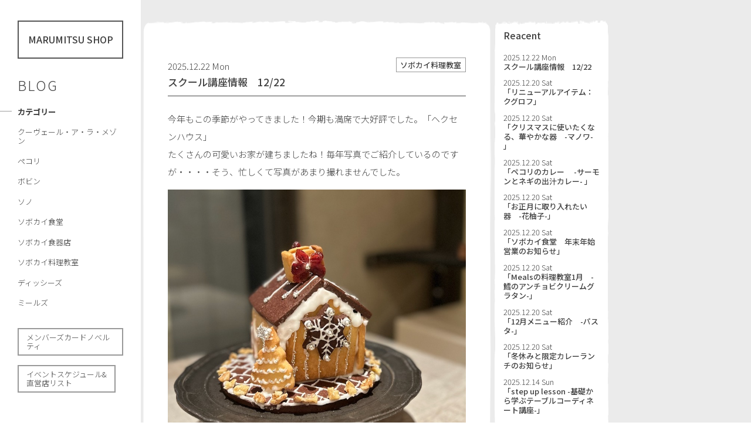

--- FILE ---
content_type: text/html; charset=UTF-8
request_url: https://www.marumitsu.jp/shop/blog/article/?id=1860
body_size: 4670
content:
<!doctype html>
<html>
<head>
<meta charset="UTF-8">
<meta http-equiv="X-UA-Compatible" content="IE=edge" />
<meta name="viewport" content="width=device-width,initial-scale=1" />
<meta name="description" content="" />
<!--<link rel="shortcut icon" href="/top_data/favicon/marumitsu.ico">-->
<title>スクール講座情報　12/22 | Marumitsu Poterie</title>
<link href="/common/css/reset.css" rel="stylesheet" type="text/css">
<script src="https://ajax.googleapis.com/ajax/libs/jquery/1.11.1/jquery.min.js"></script> 
<script src="https://unpkg.com/masonry-layout@4/dist/masonry.pkgd.min.js"></script> 
<script src="https://unpkg.com/imagesloaded@4/imagesloaded.pkgd.min.js"></script>
<link rel="preconnect" href="https://fonts.googleapis.com">
<link rel="preconnect" href="https://fonts.gstatic.com" crossorigin>
<link href="https://fonts.googleapis.com/css2?family=Noto+Sans+JP:wght@300;500&display=swap" rel="stylesheet">
<link href="../../css/shop.css" rel="stylesheet" type="text/css">
<style></style>
</head>

<body id="article">
<header id="menuflame">
  <div class="menu_contener">
    <h1>MARUMITSU SHOP</h1>

    <h2><a href="../">BLOG</a></h2>
    <a id="menutriger">▼MENU</a>
    <div class="link flexwrap">
      <ul class="menu">
        <li class="menu_hed">カテゴリー</li>
        <li><a href="../category/?category=0">クーヴェール・ア・ラ・メゾン</a></li>
        <li><a href="../category/?category=1">ペコリ</a></li>
        <li><a href="../category/?category=2">ボビン</a></li>
        <li><a href="../category/?category=3">ソノ</a></li>
        <li><a href="../category/?category=4">ソボカイ食堂</a></li>
        <li><a href="../category/?category=5">ソボカイ食器店</a></li>
        <li><a href="../category/?category=6">ソボカイ料理教室</a></li>
        <li><a href="../category/?category=8">ディッシーズ</a></li>
        <li><a href="../category/?category=9">ミールズ</a></li>
        <!--<li><a href="../category/?category=0">富ヶ谷食事研究所</a></li>-->
      </ul>
      <h4><a href="../../novelty/">メンバーズカードノべルティ</a></h4>
      <h4><a href="#">イベントスケジュール&<br>
        直営店リスト</a></h4>
    </div>
  </div>
</header>
<section id="mainflame">
  <div class="grid">
    <div class="grid-sizer"></div>
    <div class="grid-item articlebox">
      <div class="grid-content">
          <div class="content_header">
          <img class="back" src="/shop/img/base_01.png">
              </div>
          <div class="content_center"><img class="back" src="/shop/img/base_02.png">
        <div  class="content_margin">
          <div class="blogcontent">
            <div class="titlebloc">
              <p>2025.12.22 Mon</p>
              <h5>
                 ソボカイ料理教室               </h5>
              <h4>スクール講座情報　12/22</h4>
            </div>
            <p>今年もこの季節がやってきました！今期も満席で大好評でした。「ヘクセンハウス」</p>
<p>たくさんの可愛いお家が建ちましたね！毎年写真でご紹介しているのですが・・・・そう、忙しくて写真があまり撮れませんでした。</p>
<p><img src="/contents_image/shop/251222155819r7126.jpeg" alt="" width="800" height="800" /></p>
<p>20日の親子レッスンでは、小さな子も上手にアイシングでお絵かきしてくれました。お母さんも手を出したいけど出せない・・・</p>
<p>そんなもどかしい気持ちで見守っていてくれました。</p>
<p>21 日は小学生キッズがワイワイ楽しく作業していました。とはいえ、一度描いた絵はなかなか後戻りできない一発勝負。「なんかダサい〜」「全然上手じゃない！」と悔しい？気持ちも垣間見えながら、でも立ててみるととってもいい感じでしたね。最後には満足そうに持って帰りました。</p>
<p>来年度もたくさんもキッズと可愛いお家が作れることを楽しみにしています。</p>
<p>&nbsp;</p>
<p>1月からのレッスンは・・・<a href="/school/program/6482" target="_blank" rel="noopener">『マルミツ子ども料理・お菓子教室1月、2月、3月』</a></p>
<p>＊＊＊＊＊＊＊＊＊＊＊＊＊＊＊＊＊＊＊＊＊＊＊＊＊＊＊＊＊＊＊＊＊</p>
<p>体調の悪い方は、受講をお控えくださいませ。</p>
<p>安心して楽しく受講いただくために、ご協力どうぞよろしくお願いいたします。</p>
<p>&nbsp;</p>
<p>★お支払締切りまでは、お申込キャンセルが可能です。参加を迷われている方はお早めにご連絡ください。</p>
<p>&nbsp;</p>
<p>&lt;&lt; 複数名でのお申込について &gt;&gt;</p>
<p>＊代表の方がまとめてお支払い &rarr;&rarr;&rarr;　代表の方がお申込（詳細登録）、グループの方のお名前とフリガナのみ連絡（申込フォームの備考欄に記入）</p>
<p>＊各自でお支払い &rarr;&rarr;&rarr;　各自でお申込（詳細登録）</p>
<p>&nbsp;</p>
<p>＊＊＊＊＊＊＊＊＊＊＊＊＊＊＊＊＊＊＊＊＊＊＊＊＊＊＊＊＊＊＊＊＊＊＊＊</p>
<p>スクールへのお申込、お問合せなどに、３日以上経っても返信がない場合は、</p>
<p>一度スクールへご連絡くださいませ。</p>
<p>＊＊＊＊＊＊＊＊＊＊＊＊＊＊＊＊＊＊＊＊＊＊＊＊＊＊＊＊＊＊＊＊＊＊＊＊</p>
<p>&nbsp;</p>
<p>★Instagramも見てくださいね！　sobokaicookingschool_marumitsu　ソボカイクッキングスクールで検索してみてください。</p>
<p>～～～～～～～～～～～～～～～～～～～～～～～～～～～～～～～～～～～～～</p>
<p>&nbsp;</p>
<p>【募集開始しました】</p>
<p>1月18日（日）2月15日（日）3月8日（日）<a href="/school/program/6482" target="_blank" rel="noopener">『マルミツ子ども料理・お菓子教室1月、2月、3月』</a>セット申込</p>
<p>12月29日（月）<a href="/school/program/6487" target="_blank" rel="noopener">「年越しそば」に挑戦！</a></p>
<p>12月30日（火）<a href="/school/program/2352" target="_blank" rel="noopener">「マルミツのおせち 2026」</a></p>
<p>1月7日（水）<a href="/school/program/1087" target="_blank" rel="noopener">「基礎から学ぶ明日の料理」〜豚カツ</a></p>
<p>1月10日（土）<a href="/school/program/6507" target="_blank" rel="noopener">「ファミリーパンレッスン」〜ミルクフランス・ロールパン</a></p>
<p>1月12日（月祝）<a href="/school/program/6477" target="_blank" rel="noopener">調味料のさしすせそ　『甘味』の使い分け〜砂糖、みりんどっちを使う？</a></p>
<p>1月14日（水）、2月28日（土）<a href="/school/program/6517" target="_blank" rel="noopener">「ペコリのスイーツレッスン」～いちごのブラウニー</a></p>
<p>1月15日（木）、1月23日（金）<a href="/school/program/6468" target="_blank" rel="noopener">「作ってみよう！北欧料理」</a>〜ロヒケイケット、シナモンロール</p>
<p>1月17日（土）<a href="/school/program/1003" target="_blank" rel="noopener">「基礎から学ぶ明日の料理 」～豚の生姜焼き</a></p>
<p>1月18日（日）<a href="/school/program/6540" target="_blank" rel="noopener">『マルミツ子どもお料理教室』～笹寿し</a></p>
<p>1月19日（月）<a href="/school/program/6514">「ペコリの料理教室1月」</a>　たらと冬野菜のアンチョビクリームグラタン</p>
<p>1月21日（水）　、29日（木）<a href="/school/program/6445">「パンレッスン」　</a>　クロワッサンといちじくとココアのハードパン</p>
<p>1月22日（木）<a href="/school/program/6430">「知りたい焼き菓子レシピ」</a>クッキー缶を作ろう</p>
<p>1月25日（日）、1月26日（月）<a href="/school/program/6523" target="_blank" rel="noopener">『松井レストランへようこそ！』</a>〜映画でも観ながら美味しいご飯を</p>
<p>1月30日（金）、1月31日（土）<a href="/school/program/6568" target="_blank" rel="noopener">「モニカ先生の韓国料理」〜柚子</a></p>
<p>2月1日（日）<a href="/school/program/6556" target="_blank" rel="noopener">「和食でごちそう2月」〜「越前・ずわい蟹」を楽しむ</a></p>
<p>&nbsp;</p>
<p>【本日の講座情報】</p>
<p>スクール講座の残席をお知らせします。</p>
<p>下記に記載のない講座は残席が５以上あります。</p>
<p>残席は日々変動します。キャンセル待ちでもあきらめずにお申込ください。</p>
<p>&nbsp;</p>
<p>12月29日（月）「年越しそば」残席１</p>
<p>★午後クラスお席あります！</p>
<p>12月30日（火）「マルミツのおせち 2026」午前午後キャンセル待ち</p>
<p>1月12日（月祝）「調味料のさしすせそ」キャンセル待ち</p>
<p>1月15日（木）「作ってみよう！北欧料理」残席4</p>
<p>1月22日（木）「クッキー缶」キャンセル待ち</p>
<p>1月23日（金）「作ってみよう！北欧料理」残席３</p>
<p>1月29日（木）「パンレッスン」残席４　増員しました！</p>
<p>&nbsp;</p>
<p>★キャンセル待ちが多い講座は、増員、別日程開催などを検討しますので、諦めずお申込くださいね。</p>
<p>&nbsp;</p>
<p>以降日程の講座については、スクールまでお問合せください。</p>
<p>気になる講座はお早めに。<a href="http://www.marumitsu.jp/school/">&rarr;&rarr;☆こちら</a>から</p>
<p>&nbsp;</p>
<p><a href="http://www.marumitsu.jp/school/">ソボカイ料理教室</a></p>
<p>&nbsp;</p> </div>
        </div>
        <div class="grid-footer">
          <div class="page flexwrap"><a href="?id=1722"><p>before<br>「リニューアルアイテム：クグロフ」＞</p></a></div>        </div></div>
          <div class="content_under"><img class="back" src="/shop/img/base_03.png"></div>
      </div>
    </div>
    <div class="grid-item reacent">
      <div class="grid-content"><img class="back" src="/shop/img/base_w200.png">
        <div  class="content_margin">
          <h3>Reacent</h3>
          <ul>
            
                <li>
                <a href="./?id=2496">
                <p>2025.12.22 Mon</p>
                <h4>スクール講座情報　12/22</h4>
                </a>
                </li>
                <li>
                <a href="./?id=1722">
                <p>2025.12.20 Sat</p>
                <h4>「リニューアルアイテム：クグロフ」</h4>
                </a>
                </li>
                <li>
                <a href="./?id=1617">
                <p>2025.12.20 Sat</p>
                <h4>「クリスマスに使いたくなる、華やかな器　-マノワ- 」</h4>
                </a>
                </li>
                <li>
                <a href="./?id=1950">
                <p>2025.12.20 Sat</p>
                <h4>「ペコリのカレー 　-サーモンとネギの出汁カレー- 」</h4>
                </a>
                </li>
                <li>
                <a href="./?id=2025">
                <p>2025.12.20 Sat</p>
                <h4>「お正月に取り入れたい器　-花柚子-」</h4>
                </a>
                </li>
                <li>
                <a href="./?id=851">
                <p>2025.12.20 Sat</p>
                <h4>「ソボカイ食堂　年末年始営業のお知らせ」</h4>
                </a>
                </li>
                <li>
                <a href="./?id=570">
                <p>2025.12.20 Sat</p>
                <h4>「Mealsの料理教室1月　-鱈のアンチョビクリームグラタン-」</h4>
                </a>
                </li>
                <li>
                <a href="./?id=607">
                <p>2025.12.20 Sat</p>
                <h4>「12月メニュー紹介　-パスタ-」</h4>
                </a>
                </li>
                <li>
                <a href="./?id=2238">
                <p>2025.12.20 Sat</p>
                <h4>「冬休みと限定カレーランチのお知らせ」</h4>
                </a>
                </li>
                <li>
                <a href="./?id=2005">
                <p>2025.12.14 Sun</p>
                <h4>「step up lesson -基礎から学ぶテーブルコーディネート講座-」</h4>
                </a>
                </li>
                <li>
                <a href="./?id=2494">
                <p>2025.12.13 Sat</p>
                <h4>スクール講座情報　12/13</h4>
                </a>
                </li>
                <li>
                <a href="./?id=2432">
                <p>2025.12.13 Sat</p>
                <h4>「お正月の食卓を彩る器　-赤と紫のうつわ-」</h4>
                </a>
                </li>
                <li>
                <a href="./?id=1496">
                <p>2025.12.13 Sat</p>
                <h4>「やさしいおやつ　-カラメルりんごとクリームチーズのマフィン-」</h4>
                </a>
                </li>
                <li>
                <a href="./?id=1865">
                <p>2025.12.12 Fri</p>
                <h4>「煮込みうどんを楽しむ土鍋：ナヴァラン6号浅鍋」</h4>
                </a>
                </li>
                <li>
                <a href="./?id=2013">
                <p>2025.12.12 Fri</p>
                <h4>「晴れの日に使いたい、どんぶり -フルロン 花形5.5寸丼-」</h4>
                </a>
                </li>
                <li>
                <a href="./?id=2493">
                <p>2025.12.11 Thu</p>
                <h4>スクール講座情報　12/11</h4>
                </a>
                </li>
                <li>
                <a href="./?id=1765">
                <p>2025.12.10 Wed</p>
                <h4>bobine - sewing lesson vol.112- </h4>
                </a>
                </li>
                <li>
                <a href="./?id=2004">
                <p>2025.12.08 Mon</p>
                <h4>「12月メニュー紹介　-スープ・前菜-」</h4>
                </a>
                </li>
                <li>
                <a href="./?id=2492">
                <p>2025.12.07 Sun</p>
                <h4>スクール講座情報　12/7</h4>
                </a>
                </li>          </ul>
        </div>
      </div>
    </div>
  </div>
</section>
<footer> </footer>
<script>
    $('.grid').masonry({
//percentPosition: true,
columnWidth: '.grid-sizer',
itemSelector: '.grid-item'
});
    </script> 
<script>
$(function(){
$("a#menutriger").on("click", function() {
$(this).toggleClass("open");
if ($(this).hasClass("open")) {
$(this).text("▲CLOSE");
}else{
$(this).text("▼MENU");
}
$(this).next().slideToggle();
});
});
</script> 

     
<!-- Global site tag (gtag.js) - Google Analytics -->
<script async src="https://www.googletagmanager.com/gtag/js?id=UA-15183354-1"></script>
<script>
  window.dataLayer = window.dataLayer || [];
  function gtag(){dataLayer.push(arguments);}
  gtag('js', new Date());

  gtag('config', 'UA-15183354-1');
</script>
</body>
</html>


--- FILE ---
content_type: text/css
request_url: https://www.marumitsu.jp/common/css/reset.css
body_size: 12
content:
/*
Copyright (c) 2006, Yahoo! Inc. All rights reserved.
Code licensed under the BSD License:
http://developer.yahoo.net/yui/license.txt
version: 0.11.0
*/
body,div,dl,dt,dd,ul,ol,li,h1,h2,h3,h4,h5,h6,pre,form,fieldset,input,p,blockquote,th,td,img {
	/* [disabled]padding:0; */
	margin-top: 0px;
	margin-right: 0;
	margin-bottom: 0;
	margin-left: 0;
	padding-top: 0;
	padding-right: 0;
	padding-bottom: 0;
	padding-left: 0;
    -webkit-margin-before: 0;
    -webkit-margin-after: 0;
}
table{border-collapse:collapse;border-spacing:0;}
fieldset,img{
	border:0;
}
address,caption,cite,code,dfn,em,strong,th,var{font-style:normal;font-weight:normal;}
ol,ul {
	list-style:none;
}
caption,th {
	text-align:left;
}
h1,h2,h3,h4,h5,h6{
	font-size:100%;
	font-weight: normal;
}
q:before,q:after{content:'';}

--- FILE ---
content_type: text/css
request_url: https://www.marumitsu.jp/shop/css/shop.css
body_size: 1578
content:
/*560px未満*/ @media screen and (max-width: 559px) {
}

/*960px未満*/ @media screen and (max-width: 959px) {
}

/*1200px未満*/ @media screen and (max-width: 1200px) {
}
/*▼▼▼▼▼▼▼▼▼▼▼▼▼▼
共通
▼▼▼▼▼▼▼▼▼▼▼▼▼▼*/
html {
	font-size: 62.5%;
}
body {
	font-size: 1.6rem;/* 16px*/
	line-height: 2;
	font-family: "Noto Sans JP";
	color: #404040;
	font-weight: 300;
}
a {
	text-decoration: none;
	color: currentColor;
	transition: 0.3s;
}
a:hover {
	opacity: 0.7;
}
.flex {
	display: -webkit-box;
	display: -ms-flexbox;
	display: flex;
}
.wrap {
	-ms-flex-wrap: wrap;
	flex-wrap: wrap;
}
.flexwrap {
	display: -webkit-box;
	display: -ms-flexbox;
	display: flex;
	-ms-flex-wrap: wrap;
	flex-wrap: wrap;
}
header#menuflame {
	width: 280px;
	position: absolute;
	top: 0;
	left: 0;
}
section#mainflame {
	background: #ebebeb;
	width: calc(100% - 280px);
	margin: 0 0 0 280px;
	min-height: 100vh;
}
/*▼▼▼▼▼▼▼▼▼▼▼▼▼▼▼▼▼
    メインフレーム&グリッド
▼▼▼▼▼▼▼▼▼▼▼▼▼▼▼▼▼▼*/
.grid {
	max-width: 1600px;
	margin: auto;
	width: 100%;
        padding: 32px 0 0 0;
}
.grid-sizer {
	width: 50px;
}
.grid-item {
	width: 250px;
}
.grid-item.w100 {
    width: 100% !important;
}

.grid-item:nth-of-type(6n-4) {
	width: 500px;
}
#novelty .grid-item:nth-of-type(6n-4) {
	width: 250px;
}
.grid-item.w600 {
    width: 600px;
}
.grid-content {
	margin: 3px;
	position: relative;
}
.grid-content img.back {
	width: 100%;
	height: 100%;
	position: absolute;
	top: 0;
	left: 0;
}
.content_margin {
    z-index: 15;
    display: block;
    margin: 0 15px;
    position: relative;
    padding: 15px 0;
}
.grid-item .photo {
	height: 200px;
	background-size: cover;
	background-position: center center;
}
.grid-item:nth-of-type(6n-4) .photo {
	height: 450px;
}
#novelty .grid-item:nth-of-type(6n-4) .photo {
	height: 200px;
}
.grid-item.w600 .photo {
   height: 400px;
}
.textcontent {
	margin: 5px;
	line-height: 1.2;
}
.textcontent p {
	font-size: 1.3rem;
	line-height: 1.6;
	margin: 10px 0 0 0;
	text-align: justify;
}
p.data {
	font-size: 1.4rem;
}
.textcontent h4 {
	font-size: 1.6rem;
	font-weight: 600;
	margin: 7px 0 0 0;
}
.grid-footer {
	position: relative;
	text-align: center;
	border-top: solid 1px #CCC;
	font-size: 1.3rem;
	margin: 0 15px 0px;
	padding: 5px 0 10px;/* font-weight: 600; */
}

/*ノベルティ*/
#novelty .content_margin img {
    width: 100%;
    height: auto;
}

#novelty .content_margin p {
    font-size: 1.4rem;
    line-height: 1.4;
    margin: 0 0 12px 0;
}
#novelty #mainflame .shophed {
    margin: 36px 0 0;
}
#novelty #mainflame .shophed:nth-of-type(2) {
    margin: 0 0 0;
}
/*記事ページ*/
.grid-item.articlebox {
    width: 100%;
    max-width: 800px;
    margin: auto;
}

.blogcontent img {
    width: 100%;
    height: auto;
    margin: 1em 0px;
}

.blogcontent {
    margin: 5%;
    font-size: 1.5rem;
}
.blogcontent h4 {
    font-size: 1.7rem;
    line-height: 1.4;
}
.titlebloc {
    border-bottom: solid 1px #444;
    padding: 0 0 12px 0;
    margin: 0 0 24px 0;
}
.titlebloc p {
    display: inline-block;
}

.titlebloc h5 {
    display: inline-block;
    border: solid 1px #999;
    line-height: 1.4;
    padding: 0.2em 0.5em;
    font-size: 1.3rem;
    float: right;
    max-width: 40%;
}
.blogcontent a {
    font-weight: 600;
    border-bottom: dotted 1px currentColor;
}
.grid-footer .page a {
    width: calc(45% - 2px);
    border: solid 1px #444;
    margin: auto;
    font-size: 1.3rem;
    line-height: 1.5;
    padding: 0.2em 0;
}
.content_header, .content_under{
    height: 20px;
    position: relative;
}
.content_center{
    position: relative;
}

/*カテゴリページ*/
h2.shophead {
    border-bottom: solid 2px #444;
    display: inline-block;
    padding: 0 0.5em 0 20px;
    margin: 0 0 20px 0;
    font-size: 2.0rem;
    line-height: 1.2;
}
.grid-item.reacent {
    font-size: 1.3rem;
    line-height: 1.3;
}
.reacent h3 {
    font-size: 1.6rem;
    padding: 0 0 8px 0;
}

.reacent ul li {
    margin: 0.9em 0;
}

/*スケジュールページ*/
#schedule .grid-content h5 {
    font-size: 2.3rem;
    font-weight: 700;
    margin: 0 0 0px 3%;
}
.eventinfo ul li {
    border-top: solid 1px #a1a1a1;
    padding: 36px 0 0 0;
    margin: 36px 2% 0 2%;
}
.event_shop h3 {
    font-size: 1.3rem;
    border: solid 1px #454545;
    display: inline-block;
    padding: 0 0.5em;
}
.event_shop p {
    display: inline-block;
    font-size: 1.5rem;
    margin: 0 0 0 1em;
    font-weight: 200;
    vertical-align: middle;
}
p.event_data {
    font-size: 1.7rem;
    letter-spacing: 0.05em;
    line-height: 1.4rem;
    margin: 1.2rem 0 0 0;
}

h2.event_title {
    font-size: 2.0rem;
    line-height: 3.6rem;
}
#schedule .shopinfo h5 {
    font-size: 2.3rem;
    font-weight: 700;
    margin: 0.2em 0 1.2em 3%;
    line-height: 1.2;
}
.shopinfo h5 span {
    display: block;
    font-size: 1.6rem;
}
.shopinfo ul {
    margin: 0 3%;
    font-size: 1.3rem;
    line-height: 1.6;
}

.shopinfo ul li {
    margin: 12px 0 0 0;
}

.shopinfo h6 {
    font-size: 1.4rem;
}

.shopinfo h6 span {
    font-size: 1.3rem;
    margin: 0px 0 0 0.7em;
    font-weight: 200;
    display: inline-block;
}

/*▼▼▼▼▼▼▼▼▼▼▼▼▼▼▼▼▼
    メニューフレーム
▼▼▼▼▼▼▼▼▼▼▼▼▼▼▼▼▼▼*/
.menu_contener {
	margin: 35px auto;
	width: 75%;
}
#menuflame h1 {
	font-size: 1.6rem;
	font-weight: 400;
	border: solid 2px #555;
	width: calc(100% - 4px);
	text-align: center;
	margin: auto;
	line-height: 1;
	padding: 1.4em 0;
}
#menuflame h2 {
    font-size: 2.3rem;
    font-weight: 300;
    letter-spacing: 0.1em;
    margin: 32px 0 24px 0;
    line-height: 1.2;
}
a#menutriger {
	display: none;
}
.link {
	display: block;
}
ul.menu {
	font-size: 1.3rem;
	line-height: 1.2;
}
ul.menu li {
	margin: 0 0 1.5em 0;
}
ul.menu li.menu_hed {
	font-weight: 600;
	position: relative;
}
li.menu_hed::before {
	content: "";
	border-top: solid 1px #9e9e9e;
	width: 30px;
	margin: 0px 0 0 -40px;
	display: block;
	position: absolute;
	top: 0.5em;
}
#menuflame h4 a {
	font-size: 1.3rem;
	font-weight: 300;
	border: solid 2px #999;
	display: inline-block;
	line-height: 1.2;
	padding: 0.5em 1em;
	margin: 16px 0 0px;
}
/*■■■■■■■■■■■■■■■■■■■■
    1345px未満
■■■■■■■■■■■■■■■■■■■■■*/ 
@media screen and (max-width: 1345px) {
    header#menuflame {
	width: 240px;
	position: absolute;
	top: 0;
	left: 0;
}
section#mainflame {
	background: #ebebeb;
	width: calc(100% - 240px);
	margin: 0 0 0 240px;
	min-height: 100vh;
}
}
/*■■■■■■■■■■■■■■■■■■■■
    1305px未満
■■■■■■■■■■■■■■■■■■■■■*/ 
@media screen and (max-width: 1305px) {
    .grid-item.articlebox {
    width: 70%;
    max-width: 600px;
    margin: auto;
}
.grid-item.reacent {
    width: 200px;    
}     
}

/*■■■■■■■■■■■■■■■■■■■■
    960px未満
■■■■■■■■■■■■■■■■■■■■■*/ 
@media screen and (max-width: 959px) {
header#menuflame {
	width: 220px;
}
section#mainflame {
	background: #ebebeb;
	width: calc(100% - 220px);
	margin: 0 0 0 220px;
	min-height: 100vh;
}
.menu_contener {
	margin: 15px auto;
	width: 90%;
}
    .grid-item.articlebox {
    width: 100%;
    max-width: 800px;
    margin: auto;
}
.grid-item.reacent {
    display:none;  
}   
}

/*■■■■■■■■■■■■■■■■■■■■
    860px未満
■■■■■■■■■■■■■■■■■■■■■*/ 
@media screen and (max-width: 860px) {
header#menuflame {
	position: relative;
	width: 100%;
}
section#mainflame {
	background: #ebebeb;
	width: 100%;
	margin: 0 0 0 0;
	min-height: 100vh;
}
#menuflame a h1 {
	font-size: 1.6rem;
	font-weight: 400;
	border-left: none;
	border-right: none;
	width: auto;
	text-align: center;
	margin: auto;
	line-height: 1;
	padding: 0.7em 2em;
	display: block;
}
#menuflame h2 {
    font-size: 2.3rem;
    font-weight: 300;
    letter-spacing: 0.1em;
    margin: 8px 0 16px 0;
    text-align: center;
}
a#menutriger {
	border: solid 1px #888;
	width: calc(100% - 2px);
	display: block;
	text-align: center;
	line-height: 1;
	padding: 5px 0;
	margin: auto;
	font-size: 1.4rem;
}
a#menutriger.open {
	background: #2e2e2e;
	color: #FFF;
	font-weight: 600;
	margin: 0 0 20px 0;
}
.link {
	display: none;
}
ul.menu {
	-ms-flex-wrap: wrap;
	flex-wrap: wrap;
	display: -webkit-box;
	display: -ms-flexbox;
	display: flex;
	-ms-flex-wrap: wrap;
	flex-wrap: wrap;
}
ul.menu li {
	width: 32.3333%;
	margin: 0.5%;
}
ul.menu li a {
	border: solid 1px #CCC;
	padding: 2%;
	text-align: center;
}
ul.menu li.menu_hed {
	width: 100% !important;
	text-align: left !important;
	border: none !important;
}
#menuflame .link h4 {
	width: 100%;
}
ul.menu li a {
	border: solid 1px #CCC;
	padding: 10px 0;
	text-align: center;
	width: 100%;
	display: block;
	height: calc(100% - 22px);
	line-height: 1.2;
	margin: auto;
}
li.menu_hed::before {
	display: none;
}
#menuflame h4 a {
	font-size: 1.3rem;
	font-weight: 300;
	border: solid 2px #999;
	display: inline-block;
	line-height: 1.2;
	padding: 10px 0;
	margin: 8px 0 0px;
	width: calc(100% - 4px);
	text-align: center;
}
/*グリッド調整*/
.grid-sizer {
	width: 50%;
}
.grid-item {
	width: 50%;
}
.grid-item:nth-of-type(6n-4) {
	width: 100%;
}
.grid-item.w600 {
    width: 100%;
}
}

/*■■■■■■■■■■■■■■■■■■■■
     560px未満
■■■■■■■■■■■■■■■■■■■■■*/ 
@media screen and (max-width: 559px) {
.grid-sizer {
	width: 50px;
}
.grid-item {
	width: 100%;
}
.grid-item:nth-of-type(6n-4) {
	width: 100%;
}
.grid-item:nth-of-type(6n-4) .photo {
	height: 200px;
}
/*記事ページ*/
    .grid-footer .page a {
    width: calc(90% - 2px);
    border: solid 1px #444;
    margin: 0 auto 4px;
    font-size: 1.3rem;
    line-height: 1.5;
    padding: 0.2em 0;
}
}